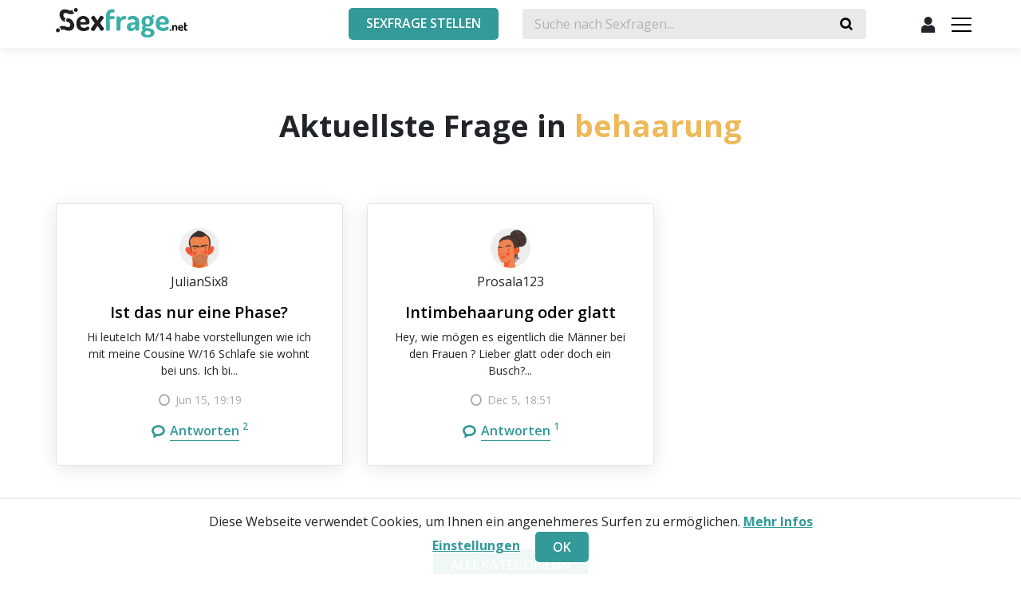

--- FILE ---
content_type: text/html; charset=UTF-8
request_url: https://sexfrage.net/categories/behaarung/
body_size: 9943
content:
<!doctype html> <html lang="de"> <head> <meta charset="utf-8"> <meta name="format-detection" content="telephone=no"> <meta name="x-rim-auto-match" content="none">  <meta name="viewport" content="initial-scale=1.0, width=device-width">   <meta property="og:title" content="Aktuellste Frage in behaarung">  <meta property="og:type" content="website">  <meta property="og:image" content="https://sexfrage.net/projects/dating/_directory/_group__sexfrage/sexfrage.net/css/images/opengraph.png">  <meta property="og:image:width" content="500">  <meta property="og:image:height" content="500">  <meta property="og:url" content="https://sexfrage.net/categories/behaarung/">  <meta property="og:description" content="">  <meta property="og:locale" content="de_DE">  <meta property="og:site_name" content="sexfrage.net">   <meta property="twitter:card" content="summary_large_image">  <meta property="twitter:site" content="@sexfrage.net">  <meta property="twitter:title" content="Aktuellste Frage in behaarung">  <meta property="twitter:description" content="">  <meta property="twitter:image:src" content="https://sexfrage.net/projects/dating/_directory/_group__sexfrage/sexfrage.net/css/images/opengraph.png">  <meta property="twitter:image:width" content="810">  <meta property="twitter:image:height" content="423">  <meta name="Description" content="" > <meta name="Keywords" content="" > <title>Aktuellste Frage in behaarung</title> <link rel="canonical" href="https://sexfrage.net/categories/behaarung/"> <link rel="alternate" hreflang="de-de" href="https://sexfrage.net/categories/behaarung/"><link rel="alternate" hreflang="x-default" href="https://sexfrage.net/categories/behaarung/"> <link rel="icon" type="image/vnd.microsoft.icon" href="/projects/dating/_directory/_group__sexfrage/sexfrage.net/favicon.png?20240311"> <link rel="stylesheet" href="/projects/dating/_directory/_group__sexfrage/_common/css/__all.min.css?0067"> <link rel="stylesheet" href="/projects/dating/_directory/_group__sexfrage/_common/css/_FIX2.css?00674">   </head> <body> <header class="top-bar  ">   <div class="container">  <div class="row align-items-center"> <div class="col-6 top-bar-L">   <div class="logo">  <a href="https://sexfrage.net" class="logo-lnk" style="background:#fff;"> <img src="/projects/dating/_directory/_group__sexfrage/sexfrage.net/css/images/logo.svg" width="165" alt="sexfrage.net">  </a>   </div>  <button class="btn btn-primary add-quest-btn" data-toggle="modal" data-target="#loginModal" onclick="nonlogged_addQuestion();"><span class="cross">&times;</span> <span class="text">Sexfrage stellen</span></button>    </div> <div class="col-6 top-bar-R"> <div class="search-block SEARCH">  <form class="search">  <input name="query" id="search_box" value="" autocomplete="off" placeholder="Suche nach Sexfragen..."> <button type="button" class="submit-search-btn"><span class="icon-ico-search"></span></button>  <div class="search__variants-block SEARCH-RESULT">      </div>  </form>  <button class="icon-ico-search btn toggle-search-btn"></button>  <button class="btn close-search-btn">&times;</button> </div>     <div class="profile-block">   <a class="avatar btn-icon"> <span class="icon-ico-profile"></span></a>   <div class="menu-profile ">  <ul> <li><a class="btn btn-icon" href="#" data-toggle="modal" data-target="#registerModal"><span class="icon-ico-profile"></span> Registrierung</a></li> <li><a class="btn btn-icon" href="#" data-toggle="modal" data-target="#loginModal"><span class="icon-ico-logout"></span> Login</a></li>  </ul>   </div> </div> </div>  </div>   </div>   <div class="top-menu-block">  <a class="nav-toggle"><span></span></a>  <div class="top-menu"> <div class="container">   <div class="row">  <div class="col-9 col-sm-6 d-md-none"> <div class="top-menu-btn-block">   <button class="btn btn-primary add-quest-btn" data-toggle="modal" data-target="#addQuestionModal" >Sexfrage stellen</button> </div>  </div>  <div class="col-12 col-md-6">  <div class="tags">   <h3><span>Beliebte </span>Themen</h3>   <div class="tags-block">  <a href="/categories/123poppen/" class="tag">123Poppen</a>  <a href="/categories/ab18/" class="tag">Ab18</a>  <a href="/categories/abenteuer/" class="tag">Abenteuer</a>  <a href="/categories/abneigung/" class="tag">abneigung</a>  <a href="/categories/abspritzen/" class="tag">abspritzen</a>  <a href="/categories/abstinenz/" class="tag">Abstinenz</a>  <a href="/categories/abstrich/" class="tag">Abstrich</a>  <a href="/categories/abtreibung/" class="tag">Abtreibung</a>  <a href="/categories/abturner/" class="tag">abturner</a>  <a href="/categories/adamsapfel/" class="tag">Adamsapfel</a>  <a href="/categories/adult-dating/" class="tag">Adult Dating</a>  <a href="/categories/adultfriendfinder/" class="tag">Adultfriendfinder</a>  <a href="/categories/affaire/" class="tag">Affaire</a>  <a href="/categories/affare/" class="tag">Affäre</a>  <a href="/categories/afrikanische-frauen/" class="tag">afrikanische frauen</a>      </div>   <a class="view-more" href="/categories/"><span>Mehr</span></a> </div>  </div>  <div class="col-12 col-md-6">   <div class="top-quest">   <h3><span>Die Top 3 </span>Sexfragen</h3>   <ul>  <li> <div class="profile-info">   <a class="avatar" >   <picture>  <source srcset="/projects/dating/_directory/_group__sexfrage/_common/css/images/avatars/webp/4.webp" type="image/webp">  <source srcset="/projects/dating/_directory/_group__sexfrage/_common/css/images/avatars/4.png" type="image/png">  <img src="/projects/dating/_directory/_group__sexfrage/_common/css/images/avatars/4.png" alt="Andi-8-69" title="Andi-8-69" loading="lazy">   </picture> </a>   <a class="nickname" ><span>Andi-8-69</span></a> </div> <div class="question-info">   <span class="time">  <span class="icon-ico-clock"></span>  Nov 12, 13:35  </span> </div> <a class="question-shirt" href="/questions/geht-sie-fremd/">Geht sie fremd?</a>  </li>  <li> <div class="profile-info">   <a class="avatar" >   <picture>  <source srcset="/projects/dating/_directory/_group__sexfrage/_common/css/images/avatars/webp/12.webp" type="image/webp">  <source srcset="/projects/dating/_directory/_group__sexfrage/_common/css/images/avatars/12.png" type="image/png">  <img src="/projects/dating/_directory/_group__sexfrage/_common/css/images/avatars/12.png" alt="UrsMuesli" title="UrsMuesli" loading="lazy">   </picture> </a>   <a class="nickname" ><span>UrsMuesli</span></a> </div> <div class="question-info">   <span class="time">  <span class="icon-ico-clock"></span>  Sep 22, 17:23  </span> </div> <a class="question-shirt" href="/questions/welches-ist-euer-liebling-sextube-und-warum/">Welches ist euer Liebling-Sextube und warum?</a>  </li>  <li> <div class="profile-info">   <a class="avatar" >   <picture>  <source srcset="/projects/dating/_directory/_group__sexfrage/_common/css/images/avatars/webp/9.webp" type="image/webp">  <source srcset="/projects/dating/_directory/_group__sexfrage/_common/css/images/avatars/9.png" type="image/png">  <img src="/projects/dating/_directory/_group__sexfrage/_common/css/images/avatars/9.png" alt="Jasmin" title="Jasmin" loading="lazy">   </picture> </a>   <a class="nickname" ><span>Jasmin</span></a> </div> <div class="question-info">   <span class="time">  <span class="icon-ico-clock"></span>  Sep 22, 17:21  </span> </div> <a class="question-shirt" href="/questions/wie-ist-der-perfekte-blowjob/">Wie ist der perfekte Blowjob?</a>  </li>   </ul>   <a class="view-more" href="/questions/"><span>Mehr</span></a> </div>  </div>   </div> </div>  </div>   </div> </header> <div class="buffer"></div>  <main>         <section> <div class="container">   <div class="row">  <div class="col-12">   <div class="section-title">   <h1>Aktuellste Frage in <span>behaarung</span></h1> </div>   <div class="btn-Loader q-lists"><div class="lds-ellipsis"><div></div><div></div><div></div><div></div></div></div> <div class="questions-block set-masonry-js"> <div class="questions-element ">    <div class="quest-img"> </div>   <div class="profile-info">  <a class="avatar" >    <picture>  <source srcset="/projects/dating/_directory/_group__sexfrage/_common/css/images/avatars/webp/2.webp" type="image/webp">  <source srcset="/projects/dating/_directory/_group__sexfrage/_common/css/images/avatars/2.png" type="image/png">  <img src="/projects/dating/_directory/_group__sexfrage/_common/css/images/avatars/2.png" alt="JulianSix8" title="JulianSix8" loading="lazy">   </picture>   </a>  <a class="nickname" ><span>JulianSix8</span></a>   </div>   <div class="quest-content">  <h3><a href="/questions/ist-das-nur-eine-phase/">Ist das nur eine Phase?</a></h3>  <p>Hi leuteIch M/14 habe vorstellungen wie ich mit meine Cousine W/16 Schlafe sie wohnt bei uns. Ich bi...</p>  <p class="date"> <span class="icon-ico-clock"></span> Jun 15, 19:19 </p>   </div>   <div class="answer-block">  <a href="/questions/ist-das-nur-eine-phase/" class="answer-counter"> <span class="icon-ico-buble"></span>  <span>Antworten </span> &nbsp; <sup>2</sup>  </a>  <span class="answer-status"> <span class="icon-ico-check"></span> Beantwortet   </span>   </div> </div>  <div class="questions-element ">    <div class="quest-img"> </div>   <div class="profile-info">  <a class="avatar" >    <picture>  <source srcset="/projects/dating/_directory/_group__sexfrage/_common/css/images/avatars/webp/3.webp" type="image/webp">  <source srcset="/projects/dating/_directory/_group__sexfrage/_common/css/images/avatars/3.png" type="image/png">  <img src="/projects/dating/_directory/_group__sexfrage/_common/css/images/avatars/3.png" alt="Prosala123" title="Prosala123" loading="lazy">   </picture>   </a>  <a class="nickname" ><span>Prosala123</span></a>   </div>   <div class="quest-content">  <h3><a href="/questions/intimbehaarung-oder-glatt-379/">Intimbehaarung oder glatt</a></h3>  <p>Hey, wie m&ouml;gen es eigentlich die M&auml;nner bei den Frauen ? Lieber glatt oder doch ein Busch?...</p>  <p class="date"> <span class="icon-ico-clock"></span> Dec 5, 18:51 </p>   </div>   <div class="answer-block">  <a href="/questions/intimbehaarung-oder-glatt-379/" class="answer-counter"> <span class="icon-ico-buble"></span>  <span>Antworten </span> &nbsp; <sup>1</sup>  </a>  <span class="answer-status"> <span class="icon-ico-check"></span> Beantwortet   </span>   </div> </div> </div>  <div class="btn-pos">   <a href="/categories/" class="btn btn-primary">Alle Kategorienn</a> </div> </div>   </div> </div>  </section>  <div class="set-deco-border-full"> <div class="container set-deco-border"></div>  </div>  <section class="deco-bg"> <div class="container set-deco-border">   <div class="row">  <div class="col-12">  <div class="section-title">   <h1>Angesagte Fragen</h1> </div>   <div class="questions-block set-slider"> <div class="questions-element ">    <div class="quest-img">    <picture>  <source srcset="/projects/dating/_directory/_group__sexfrage/sexfrage.net/media/questions/webp/29_hands-1167626-1280.webp" type="image/webp">  <source srcset="/projects/dating/_directory/_group__sexfrage/sexfrage.net/media/questions/29_hands-1167626-1280.jpg" type="image/jpeg">  <img src="/projects/dating/_directory/_group__sexfrage/sexfrage.net/media/questions/29_hands-1167626-1280.jpg" alt="Welches ist euer Liebling-Sextube und warum?" title="Welches ist euer Liebling-Sextube und warum?" loading="lazy">   </picture> </div>   <div class="profile-info">  <a class="avatar" >    <picture>  <source srcset="/projects/dating/_directory/_group__sexfrage/_common/css/images/avatars/webp/12.webp" type="image/webp">  <source srcset="/projects/dating/_directory/_group__sexfrage/_common/css/images/avatars/12.png" type="image/png">  <img src="/projects/dating/_directory/_group__sexfrage/_common/css/images/avatars/12.png" alt="UrsMuesli" title="UrsMuesli" loading="lazy">   </picture>   </a>  <a class="nickname" ><span>UrsMuesli</span></a>   </div>   <div class="quest-content">  <h3><a href="/questions/welches-ist-euer-liebling-sextube-und-warum/">Welches ist euer Liebling-Sextube und warum?</a></h3>  <p>Welches ist euer Liebling-Sextube und warum?...</p>  <p class="date"> <span class="icon-ico-clock"></span> Sep 22, 17:23 </p>   </div>   <div class="answer-block">  <a href="/questions/welches-ist-euer-liebling-sextube-und-warum/" class="answer-counter"> <span class="icon-ico-buble"></span>  <span>Antworten </span> &nbsp; <sup>18</sup>  </a>  <span class="answer-status"> <span class="icon-ico-check"></span> Beantwortet   </span>   </div> </div>  <div class="questions-element ">    <div class="quest-img">    <picture>  <source srcset="/projects/dating/_directory/_group__sexfrage/sexfrage.net/media/questions/webp/182_banana-3314084-1280.webp" type="image/webp">  <source srcset="/projects/dating/_directory/_group__sexfrage/sexfrage.net/media/questions/182_banana-3314084-1280.jpg" type="image/jpeg">  <img src="/projects/dating/_directory/_group__sexfrage/sexfrage.net/media/questions/182_banana-3314084-1280.jpg" alt="Wie ist der perfekte Blowjob?" title="Wie ist der perfekte Blowjob?" loading="lazy">   </picture> </div>   <div class="profile-info">  <a class="avatar" >    <picture>  <source srcset="/projects/dating/_directory/_group__sexfrage/_common/css/images/avatars/webp/9.webp" type="image/webp">  <source srcset="/projects/dating/_directory/_group__sexfrage/_common/css/images/avatars/9.png" type="image/png">  <img src="/projects/dating/_directory/_group__sexfrage/_common/css/images/avatars/9.png" alt="Jasmin" title="Jasmin" loading="lazy">   </picture>   </a>  <a class="nickname" ><span>Jasmin</span></a>   </div>   <div class="quest-content">  <h3><a href="/questions/wie-ist-der-perfekte-blowjob/">Wie ist der perfekte Blowjob?</a></h3>  <p>An die Männer: Wie stellt ihr euch den perfekten Blowjob vor?...</p>  <p class="date"> <span class="icon-ico-clock"></span> Sep 22, 17:21 </p>   </div>   <div class="answer-block">  <a href="/questions/wie-ist-der-perfekte-blowjob/" class="answer-counter"> <span class="icon-ico-buble"></span>  <span>Antworten </span> &nbsp; <sup>13</sup>  </a>  <span class="answer-status"> <span class="icon-ico-check"></span> Beantwortet   </span>   </div> </div>  <div class="questions-element ">    <div class="quest-img">    <picture>  <source srcset="/projects/dating/_directory/_group__sexfrage/sexfrage.net/media/questions/webp/28_girl-2134813-1280.webp" type="image/webp">  <source srcset="/projects/dating/_directory/_group__sexfrage/sexfrage.net/media/questions/28_girl-2134813-1280.jpg" type="image/jpeg">  <img src="/projects/dating/_directory/_group__sexfrage/sexfrage.net/media/questions/28_girl-2134813-1280.jpg" alt="Welche ist die beste BDSM Seite?" title="Welche ist die beste BDSM Seite?" loading="lazy">   </picture> </div>   <div class="profile-info">  <a class="avatar" >    <picture>  <source srcset="/projects/dating/_directory/_group__sexfrage/_common/css/images/avatars/webp/14.webp" type="image/webp">  <source srcset="/projects/dating/_directory/_group__sexfrage/_common/css/images/avatars/14.png" type="image/png">  <img src="/projects/dating/_directory/_group__sexfrage/_common/css/images/avatars/14.png" alt="BDSMFelix" title="BDSMFelix" loading="lazy">   </picture>   </a>  <a class="nickname" ><span>BDSMFelix</span></a>   </div>   <div class="quest-content">  <h3><a href="/questions/welche-ist-die-beste-bdsm-seite/">Welche ist die beste BDSM Seite?</a></h3>  <p>Seit Corona sind viele BDSM Parties abgesagt worden und ich will nun Online nach BDSM Partnerinnen u...</p>  <p class="date"> <span class="icon-ico-clock"></span> Jun 2, 11:09 </p>   </div>   <div class="answer-block">  <a href="/questions/welche-ist-die-beste-bdsm-seite/" class="answer-counter"> <span class="icon-ico-buble"></span>  <span>Antworten </span> &nbsp; <sup>14</sup>  </a>  <span class="answer-status"> <span class="icon-ico-check"></span> Beantwortet   </span>   </div> </div>  <div class="questions-element ">    <div class="quest-img">    <picture>  <source srcset="/projects/dating/_directory/_group__sexfrage/sexfrage.net/media/questions/webp/163_sex-g82e47fcfb-1280.webp" type="image/webp">  <source srcset="/projects/dating/_directory/_group__sexfrage/sexfrage.net/media/questions/163_sex-g82e47fcfb-1280.png" type="image/png">  <img src="/projects/dating/_directory/_group__sexfrage/sexfrage.net/media/questions/163_sex-g82e47fcfb-1280.png" alt="Was ist eure Lieblingssexposition?" title="Was ist eure Lieblingssexposition?" loading="lazy">   </picture> </div>   <div class="profile-info">  <a class="avatar" >    <picture>  <source srcset="/projects/dating/_directory/_group__sexfrage/_common/css/images/avatars/webp/2.webp" type="image/webp">  <source srcset="/projects/dating/_directory/_group__sexfrage/_common/css/images/avatars/2.png" type="image/png">  <img src="/projects/dating/_directory/_group__sexfrage/_common/css/images/avatars/2.png" alt="TimBlotzer" title="TimBlotzer" loading="lazy">   </picture>   </a>  <a class="nickname" ><span>TimBlotzer</span></a>   </div>   <div class="quest-content">  <h3><a href="/questions/was-ist-eure-lieblingssexposition/">Was ist eure Lieblingssexposition?</a></h3>  <p>Mich interessiert eure Liebligsposition. Gerne macht auch Angaben zu eurem Geschlecht :) ...</p>  <p class="date"> <span class="icon-ico-clock"></span> Oct 4, 15:29 </p>   </div>   <div class="answer-block">  <a href="/questions/was-ist-eure-lieblingssexposition/" class="answer-counter"> <span class="icon-ico-buble"></span>  <span>Antworten </span> &nbsp; <sup>20</sup>  </a>  <span class="answer-status"> <span class="icon-ico-check"></span> Beantwortet   </span>   </div> </div>  <div class="questions-element ">    <div class="quest-img">    <picture>  <source srcset="/projects/dating/_directory/_group__sexfrage/sexfrage.net/media/questions/webp/166_passion-5120121-1280.webp" type="image/webp">  <source srcset="/projects/dating/_directory/_group__sexfrage/sexfrage.net/media/questions/166_passion-5120121-1280.jpg" type="image/jpeg">  <img src="/projects/dating/_directory/_group__sexfrage/sexfrage.net/media/questions/166_passion-5120121-1280.jpg" alt="Welches Portal oder welche App benutzt ihr um Sextreffen oder One Night Stands zu finden?" title="Welches Portal oder welche App benutzt ihr um Sextreffen oder One Night Stands zu finden?" loading="lazy">   </picture> </div>   <div class="profile-info">  <a class="avatar" >    <picture>  <source srcset="/projects/dating/_directory/_group__sexfrage/_common/css/images/avatars/webp/8.webp" type="image/webp">  <source srcset="/projects/dating/_directory/_group__sexfrage/_common/css/images/avatars/8.png" type="image/png">  <img src="/projects/dating/_directory/_group__sexfrage/_common/css/images/avatars/8.png" alt="ThomasF" title="ThomasF" loading="lazy">   </picture>   </a>  <a class="nickname" ><span>ThomasF</span></a>   </div>   <div class="quest-content">  <h3><a href="/questions/welches-portal-oder-welche-app-benutzt-ihr-um-sextreffen-oder-one-night-stands-zu-finden/">Welches Portal oder welche App benutzt ihr um Sextreffen oder One Night Stands zu finden?</a></h3>  <p>Frage ist: Welches Portal oder welche App benutzt ihr um Sextreffen oder One Night Stands zu finden?...</p>  <p class="date"> <span class="icon-ico-clock"></span> Dec 30, 14:22 </p>   </div>   <div class="answer-block">  <a href="/questions/welches-portal-oder-welche-app-benutzt-ihr-um-sextreffen-oder-one-night-stands-zu-finden/" class="answer-counter"> <span class="icon-ico-buble"></span>  <span>Antworten </span> &nbsp; <sup>33</sup>  </a>  <span class="answer-status"> <span class="icon-ico-check"></span> Beantwortet   </span>   </div> </div>  <div class="questions-element solved">    <div class="quest-img">    <picture>  <source srcset="/projects/dating/_directory/_group__sexfrage/sexfrage.net/media/questions/webp/14_lick-2378544-1280.webp" type="image/webp">  <source srcset="/projects/dating/_directory/_group__sexfrage/sexfrage.net/media/questions/14_lick-2378544-1280.jpg" type="image/jpeg">  <img src="/projects/dating/_directory/_group__sexfrage/sexfrage.net/media/questions/14_lick-2378544-1280.jpg" alt="Affäre finden im Internet, wer hat Tipps und Tricks?" title="Affäre finden im Internet, wer hat Tipps und Tricks?" loading="lazy">   </picture> </div>   <div class="profile-info">  <a class="avatar" >    <picture>  <source srcset="/projects/dating/_directory/_group__sexfrage/_common/css/images/avatars/webp/2.webp" type="image/webp">  <source srcset="/projects/dating/_directory/_group__sexfrage/_common/css/images/avatars/2.png" type="image/png">  <img src="/projects/dating/_directory/_group__sexfrage/_common/css/images/avatars/2.png" alt="BummelBen" title="BummelBen" loading="lazy">   </picture>   </a>  <a class="nickname" ><span>BummelBen</span></a>   </div>   <div class="quest-content">  <h3><a href="/questions/affare-finden-im-internet-wer-hat-tipps-und-tricks/">Affäre finden im Internet, wer hat Tipps und Tricks?</a></h3>  <p>WO kann man im Internet eine Affäre finden, gerne mit verheirateten Ehefrauen? Kennt jemand eine Sei...</p>  <p class="date"> <span class="icon-ico-clock"></span> Feb 22, 18:00 </p>   </div>   <div class="answer-block">  <a href="/questions/affare-finden-im-internet-wer-hat-tipps-und-tricks/" class="answer-counter"> <span class="icon-ico-buble"></span>  <span>Antworten </span> &nbsp; <sup>9</sup>  </a>  <span class="answer-status"> <span class="icon-ico-check"></span> Beantwortet   </span>   </div> </div>  <div class="questions-element ">    <div class="quest-img">    <picture>  <source srcset="/projects/dating/_directory/_group__sexfrage/sexfrage.net/media/questions/webp/165_amsterdam-2551-1280.webp" type="image/webp">  <source srcset="/projects/dating/_directory/_group__sexfrage/sexfrage.net/media/questions/165_amsterdam-2551-1280.jpg" type="image/jpeg">  <img src="/projects/dating/_directory/_group__sexfrage/sexfrage.net/media/questions/165_amsterdam-2551-1280.jpg" alt="Sollte man das Nordische Modell in Deutschland einführen?" title="Sollte man das Nordische Modell in Deutschland einführen?" loading="lazy">   </picture> </div>   <div class="profile-info">  <a class="avatar" >    <picture>  <source srcset="/projects/dating/_directory/_group__sexfrage/_common/css/images/avatars/webp/3.webp" type="image/webp">  <source srcset="/projects/dating/_directory/_group__sexfrage/_common/css/images/avatars/3.png" type="image/png">  <img src="/projects/dating/_directory/_group__sexfrage/_common/css/images/avatars/3.png" alt="JessyJessy" title="JessyJessy" loading="lazy">   </picture>   </a>  <a class="nickname" ><span>JessyJessy</span></a>   </div>   <div class="quest-content">  <h3><a href="/questions/sollte-man-das-nordische-modell-in-deutschland-einfuhren/">Sollte man das Nordische Modell in Deutschland einführen?</a></h3>  <p>Das Nordische Modell verbietet Prostitution nicht aber bestraft die Freier. Verfechter von diesem Mo...</p>  <p class="date"> <span class="icon-ico-clock"></span> Nov 8, 08:23 </p>   </div>   <div class="answer-block">  <a href="/questions/sollte-man-das-nordische-modell-in-deutschland-einfuhren/" class="answer-counter"> <span class="icon-ico-buble"></span>  <span>Antworten </span> &nbsp; <sup>13</sup>  </a>  <span class="answer-status"> <span class="icon-ico-check"></span> Beantwortet   </span>   </div> </div> </div>   <div class="btn-pos">   <a href="/angesagte-fragen/" class="btn btn-primary">Mehr</a> </div>  </div>   </div> </div>  </section>  <div>   <div class="container">  <div class="row lnk-list">   <div class="col-6 col-md-3">  <a  href="/categories/anal/" >Anal</a> <a  href="/categories/ballonfetisch/" >Ballonfetisch</a> <a  href="/categories/bdsm/" >BDSM</a> <a  href="/categories/beziehung/" >Beziehung</a> <a  href="/categories/beziehungsprobleme/" >Beziehungsprobleme</a> <a  href="/categories/bisexuell/" >Bisexuell</a> <a  href="/categories/bondage/" >Bondage</a> <a  href="/categories/bukkake/" >Bukkake</a> <a  href="/categories/camgirls/" >Camgirls</a> <a  href="/categories/casual-dating/" >Casual Dating</a> <a  href="/categories/casualdatingclub/" >CasualDatingClub</a> <a  href="/categories/chat/" >Chat</a> <a  href="/categories/cougar-dating/" >Cougar Dating</a> <a  href="/categories/cougars/" >Cougars</a> <a  href="/categories/cybersex/" >Cybersex</a> <a  href="/categories/dating/" >Dating</a> <a  href="/categories/dating-apps/" >Dating Apps</a> <a  href="/categories/dirty-talk/" >Dirty Talk</a> <a  href="/categories/domina/" >Domina</a> <a  href="/categories/eifersucht/" >Eifersucht</a> <a  href="/categories/ejakulation/" >Ejakulation</a> <a  href="/categories/elitepartner/" >ElitePartner</a> <a  href="/categories/emanzipation/" >Emanzipation</a> <a  href="/categories/empfangnisverhutung/" >Empfängnisverhütung</a> <a  href="/categories/enthaltsamkeit/" >Enthaltsamkeit</a> <a  href="/categories/erogene-zonen/" >Erogene Zonen</a> <a  href="/categories/erotik/" >Erotik</a> <a  href="/categories/erotik-dating/" >Erotik Dating</a> <a  href="/categories/erotikpur/" >ErotikPur</a> <a  href="/categories/exhibitionismus/" >Exhibitionismus</a> <a  href="/categories/feigwarzen/" >Feigwarzen</a> <a  href="/categories/fellatio/" >Fellatio</a> </div>  <div class="col-6 col-md-3">  <a  href="/categories/femidom/" >Femidom</a> <a  href="/categories/feminismus/" >Feminismus</a> <a  href="/categories/fetisch/" >Fetisch</a> <a  href="/categories/fetisch-portale/" >Fetisch Portale</a> <a  href="/categories/ficken/" >ficken</a> <a  href="/categories/flirten/" >Flirten</a> <a  href="/categories/fremdgehen24/" >Fremdgehen24</a> <a  href="/categories/fremdgehen69/" >Fremdgehen69</a> <a  href="/categories/freundschaft-plus/" >Freundschaft Plus</a> <a  href="/categories/fussfetisch/" >Fußfetisch</a> <a  href="/categories/g-punkt/" >G-Punkt</a> <a  href="/categories/gay/" >Gay</a> <a  href="/categories/gelddomina/" >Gelddomina</a> <a  href="/categories/geldsklave/" >Geldsklave</a> <a  href="/categories/gelegenheitssex/" >Gelegenheitssex</a> <a  href="/categories/geschlechtskrankheiten/" >Geschlechtskrankheiten</a> <a  href="/categories/geschlechtsverkehr/" >Geschlechtsverkehr</a> <a  href="/categories/gesundheit/" >Gesundheit</a> <a  href="/categories/grindr/" >Grindr</a> <a  href="/categories/gruppensex/" >Gruppensex</a> <a  href="/categories/high-heels/" >High Heels</a> <a  href="/categories/homosexuell/" >Homosexuell</a> <a  href="/categories/impotenz/" >Impotenz</a> <a  href="/categories/instagram/" >Instagram</a> <a  href="/categories/joyclub/" >Joyclub</a> <a  href="/categories/kamasutra/" >Kamasutra</a> <a  href="/categories/klitoris/" >Klitoris</a> <a  href="/categories/kondome/" >Kondome</a> <a  href="/categories/kontaktanzeigen/" >Kontaktanzeigen</a> <a  href="/categories/liebe/" >Liebe</a> <a  href="/categories/liebeskummer/" >Liebeskummer</a> <a  href="/categories/livejasmin/" >Livejasmin</a> </div>  <div class="col-6 col-md-3">  <a  href="/categories/lovescout24/" >Lovescout24</a> <a  href="/categories/lovoo/" >Lovoo</a> <a  href="/categories/masturbation/" >Masturbation</a> <a  href="/categories/milf-dating/" >MILF Dating</a> <a  href="/categories/milf-portale/" >MILF Portale</a> <a  href="/categories/milf-sex/" >MILF Sex</a> <a  href="/categories/milfs/" >MILFs</a> <a  href="/categories/mollige-frauen/" >Mollige Frauen</a> <a  href="/categories/mydirtyhobby/" >MyDirtyHobby</a> <a  href="/categories/natursekt/" >Natursekt</a> <a  href="/categories/omasex/" >omasex</a> <a  href="/categories/online-dating/" >Online Dating</a> <a  href="/categories/onlyfans/" >OnlyFans</a> <a  href="/categories/oralsex/" >Oralsex</a> <a  href="/categories/parship/" >Parship</a> <a  href="/categories/partnersuche/" >Partnersuche</a> <a  href="/categories/penis/" >Penis</a> <a  href="/categories/pornhub/" >Pornhub</a> <a  href="/categories/pornos/" >Pornos</a> <a  href="/categories/potenz/" >Potenz</a> <a  href="/categories/reife-frauen/" >Reife Frauen</a> <a  href="/categories/romantik/" >Romantik</a> <a  href="/categories/rubensfrauen/" >Rubensfrauen</a> <a  href="/categories/rumsexen/" >Rumsexen</a> <a  href="/categories/sadomaso/" >Sadomaso</a> <a  href="/categories/seitensprung/" >Seitensprung</a> <a  href="/categories/seitensprung69/" >Seitensprung69</a> <a  href="/categories/sex/" >Sex</a> <a  href="/categories/sex-cams/" >Sex Cams</a> <a  href="/categories/sex-dating/" >Sex Dating</a> <a  href="/categories/sex-portale/" >Sex Portale</a> <a  href="/categories/sex-shops/" >Sex Shops</a> </div>  <div class="col-6 col-md-3">  <a  href="/categories/sex-toys/" >Sex Toys</a> <a  href="/categories/sexfilme/" >sexfilme</a> <a  href="/categories/sexfrage/" >Sexfrage</a> <a  href="/categories/sexfreunde/" >Sexfreunde</a> <a  href="/categories/sexseiten/" >Sexseiten</a> <a  href="/categories/sexting/" >Sexting</a> <a  href="/categories/sextreffen/" >Sextreffen</a> <a  href="/categories/sexualitat/" >Sexualität</a> <a  href="/categories/shemales/" >Shemales</a> <a  href="/categories/singlechat24/" >Singlechat24</a> <a  href="/categories/singles/" >Singles</a> <a  href="/categories/spanking/" >Spanking</a> <a  href="/categories/sperma/" >Sperma</a> <a  href="/categories/striptease/" >Striptease</a> <a  href="/categories/sugar-daddy/" >Sugar Daddy</a> <a  href="/categories/sugar-mama/" >Sugar Mama</a> <a  href="/categories/telefonsex/" >Telefonsex</a> <a  href="/categories/thaimassage/" >Thaimassage</a> <a  href="/categories/tinder/" >Tinder</a> <a  href="/categories/transen/" >Transen</a> <a  href="/categories/urologe/" >Urologe</a> <a  href="/categories/vagina/" >Vagina</a> <a  href="/categories/viagra/" >Viagra</a> <a  href="/categories/visit-x/" >Visit X</a> <a  href="/categories/voyeur/" >Voyeur</a> <a  href="/categories/windelfetisch/" >Windelfetisch</a> <a  href="/categories/xhamster/" >Xhamster</a> <a  href="/categories/xvideos/" >Xvideos</a> <a  href="/categories/youporn/" >Youporn</a> <a  href="/categories/zungenkuss/" >Zungenkuss</a>  </div>  </div>  </div> </div> </main>   <div class="banner-cookie">   <div class="container">  <div class="row"> <div class="col f-14 content-txt text-center">   <p class="mb-0">Diese Webseite verwendet Cookies, um Ihnen ein angenehmeres Surfen zu ermöglichen. <a href="/privacy-policy/"><b>Mehr Infos</b></a> </p>   <a href="#" class="" data-toggle="modal" data-target="#cookieSettings"><b>Einstellungen</b></a>   <button class="btn btn-primary agree">Ok</button> </div>  </div>   </div> </div>  <div class="modal fade" id="cookieSettings" tabindex="-1" role="dialog" aria-labelledby="cookieSettings" aria-hidden="true">  <div class="modal-dialog">   <div class="modal-content"> <div class="modal-header">   <button type="button" class="close" data-dismiss="modal" aria-label="Close">   <span class="icon-ico-close-bold" aria-hidden="true"></span>  </button> </div> <div class="modal-body">   <div class="modal-container">  <h3 class="modal-body-title">Diese Webseite verwendet Cookies</h3>  <p class="modal-body-descr">Wir verwenden Cookies, um Inhalte und Anzeigen zu personalisieren, Funktionen für soziale Medien anbieten zu können und die Zugriffe auf unsere Website zu analysieren. Außerdem geben wir Informationen zu Ihrer Verwendung unserer Website an unsere Partner für soziale Medien, Werbung und Analysen weiter. Unsere Partner führen diese Informationen möglicherweise mit weiteren Daten zusammen, die Sie ihnen bereitgestellt haben oder die sie im Rahmen Ihrer Nutzung der Dienste gesammelt haben.</p>  <div class="accordion"> <div class="a-container">  <p class="a-btn">Nur notwendige Cookies   <svg version="1.1" xmlns="https://www.w3.org/2000/svg" viewBox="0 0 129 129" xmlns:xlink="https://www.w3.org/1999/xlink" enable-background="new 0 0 129 129">  <g> <path d="m121.3,34.6c-1.6-1.6-4.2-1.6-5.8,0l-51,51.1-51.1-51.1c-1.6-1.6-4.2-1.6-5.8,0-1.6,1.6-1.6,4.2 0,5.8l53.9,53.9c0.8,0.8 1.8,1.2 2.9,1.2 1,0 2.1-0.4 2.9-1.2l53.9-53.9c1.7-1.6 1.7-4.2 0.1-5.8z"/>  </g>   </svg>  </p>  <p class="a-switcher"> <input class="form-control" type="checkbox" name="check111" id="check111" checked disabled> <label class="my-custom-check" for="check111"></label>  </p>  <div class="a-panel">   <p>Notwendige Cookies helfen dabei, eine Webseite nutzbar zu machen, indem sie Grundfunktionen wie Seitennavigation und Zugriff auf sichere Bereiche der Webseite ermöglichen. Die Webseite kann ohne diese Cookies nicht richtig funktionieren.</p>  </div> </div> <div class="a-container">  <p class="a-btn">Statisik   <svg version="1.1" xmlns="https://www.w3.org/2000/svg" viewBox="0 0 129 129" xmlns:xlink="https://www.w3.org/1999/xlink" enable-background="new 0 0 129 129">  <g> <path d="m121.3,34.6c-1.6-1.6-4.2-1.6-5.8,0l-51,51.1-51.1-51.1c-1.6-1.6-4.2-1.6-5.8,0-1.6,1.6-1.6,4.2 0,5.8l53.9,53.9c0.8,0.8 1.8,1.2 2.9,1.2 1,0 2.1-0.4 2.9-1.2l53.9-53.9c1.7-1.6 1.7-4.2 0.1-5.8z"/>  </g>   </svg>  </p>  <p class="a-switcher">   <input class="form-control" type="checkbox" name="check222" id="check222" checked>   <label class="my-custom-check" for="check222"></label> </p>  <div class="a-panel">   <p>Statistik-Cookies helfen Webseiten-Besitzern zu verstehen, wie Besucher mit Webseiten interagieren, indem Informationen anonym gesammelt und gemeldet werden.</p>  </div> </div> <div class="a-container">  <p class="a-btn">Präferenzen   <svg version="1.1" xmlns="https://www.w3.org/2000/svg" viewBox="0 0 129 129" xmlns:xlink="https://www.w3.org/1999/xlink" enable-background="new 0 0 129 129">  <g> <path d="m121.3,34.6c-1.6-1.6-4.2-1.6-5.8,0l-51,51.1-51.1-51.1c-1.6-1.6-4.2-1.6-5.8,0-1.6,1.6-1.6,4.2 0,5.8l53.9,53.9c0.8,0.8 1.8,1.2 2.9,1.2 1,0 2.1-0.4 2.9-1.2l53.9-53.9c1.7-1.6 1.7-4.2 0.1-5.8z"/>  </g>   </svg>  </p>  <p class="a-switcher">   <input class="form-control" type="checkbox" name="check333" id="check333" checked >   <label class="my-custom-check" for="check333"></label> </p>  <div class="a-panel">   <p>Präferenz-Cookies ermöglichen einer Webseite sich an Informationen zu erinnern, die die Art beeinflussen, wie sich eine Webseite verhält oder aussieht, wie z. B. Ihre bevorzugte Sprache oder die Region in der Sie sich befinden.</p>  </div> </div> <div class="a-container">  <p class="a-btn">Werbung   <svg version="1.1" xmlns="https://www.w3.org/2000/svg" viewBox="0 0 129 129" xmlns:xlink="https://www.w3.org/1999/xlink" enable-background="new 0 0 129 129">  <g> <path d="m121.3,34.6c-1.6-1.6-4.2-1.6-5.8,0l-51,51.1-51.1-51.1c-1.6-1.6-4.2-1.6-5.8,0-1.6,1.6-1.6,4.2 0,5.8l53.9,53.9c0.8,0.8 1.8,1.2 2.9,1.2 1,0 2.1-0.4 2.9-1.2l53.9-53.9c1.7-1.6 1.7-4.2 0.1-5.8z"/>  </g>   </svg>  </p>  <p class="a-switcher">   <input class="form-control" type="checkbox" name="check444" id="check444" checked >   <label class="my-custom-check" for="check444"></label> </p>  <div class="a-panel">   <p>Marketing-Cookies werden verwendet, um Besuchern auf Webseiten zu folgen. Die Absicht ist, Anzeigen zu zeigen, die relevant und ansprechend für den einzelnen Benutzer sind und daher wertvoller für Publisher und werbetreibende Drittparteien sind.</p>  </div> </div>   </div>   <div class="form-group btn-block">  <button class="btn btn-primary cookie-save-btn">Akzeptieren und speichern</button>   </div>   </div> </div>   </div>  </div> </div>   <footer>   <div class="container">  <div class="row"> <div class="col-12 col-md-4">   <nav>  <ul>   <li><a class="a-pointer" data-toggle="modal" data-target="#loginModal" onclick="nonlogged_addQuestion();">Sexfrage stellen</a></li>    <li><a href="/categories/">Alle Themen</a></li> <li><a href="/faq/">FAQ</a></li> <li><a class="a-pointer" data-toggle="modal" data-target="#contactUsModal">Kontakt</a></li>  </ul>   </nav> </div> <div class="col-12 col-md-4">   <div class="logo-f">  <a href="https://sexfrage.net" class="logo-f-lnk" style="background:none;"> <img src="/projects/dating/_directory/_group__sexfrage/sexfrage.net/css/images/logo_footer.svg?1" width="75" alt="sexfrage.net">   </a>   </div>   <div class="follow">  <p>Folgt uns</p>  <a href="" class="icon-social-fb"></a>  <a href="" class="icon-social-twitter"></a>     </div> </div> <div class="col-12 col-md-4">   <nav>  <ul> <li><a href="/imprint/">Impressum</a></li> <li><a href="/privacy-policy/">Datenschutz</a></li> <li><a href="/terms-of-use/">Nutzerrichtlinien</a></li>  </ul>  <p>Alle Rechte vorbehalten ©2026</p>   </nav> </div>  </div>   </div> </footer>   <div class="modal fade" id="registerModal" tabindex="-1" role="dialog" aria-labelledby="registerModal" aria-hidden="true"> <div class="modal-dialog">  <div class="modal-content">  <div class="modal-header">  <span class="icon-ico-login main-deco-icon"></span>   <button type="button" class="close" data-dismiss="modal" aria-label="Close">   <span class="icon-ico-close-bold" aria-hidden="true"></span>   </button>  </div>  <div class="modal-body">   <div class="modal-container"> <h3 class="modal-body-title">Registrierung</h3>  </div>  <div class="modal-container"> <h3 class="modal-body-subtitle">Mit eMail anmelden</h3> <form id="FORM_Registration" class="needs-validation animated-form bordered-form" novalidate="">  <input name="setup[tbl]" value="members" type="hidden">       <input name="setup[tpl_user]" value="templates/mail/confirmation.html" type="hidden">    <input name="setup[sbj]" value="Welcome, [%scr%] " type="hidden">    <input name="setup[exept_fields]" value="gdpr" type="hidden">    <input name="setup[login]" value="url_chpu_m" type="hidden">    <input name="setup[date_time]" value="date_time" type="hidden">    <input name="setup[geoip]" value="1" type="hidden">    <input name="setup[type]" value="registration" type="hidden">    <div class="form-row TYPE-birthday">   <div class="col-3"> <div class="form-group">  <label>Tag</label>  <select class="custom-select form-control FIELD-birthDay" required name="birth[day]">  <option value="">&nbsp;</option>  <option value="1" >1</option><option value="2" >2</option><option value="3" >3</option><option value="4" >4</option><option value="5" >5</option><option value="6" >6</option><option value="7" >7</option><option value="8" >8</option><option value="9" >9</option><option value="10" >10</option><option value="11" >11</option><option value="12" >12</option><option value="13" >13</option><option value="14" >14</option><option value="15" >15</option><option value="16" >16</option><option value="17" >17</option><option value="18" >18</option><option value="19" >19</option><option value="20" >20</option><option value="21" >21</option><option value="22" >22</option><option value="23" >23</option><option value="24" >24</option><option value="25" >25</option><option value="26" >26</option><option value="27" >27</option><option value="28" >28</option><option value="29" >29</option><option value="30" >30</option><option value="31" >31</option>  </select>  <div class="invalid-feedback">   Bitte wählen Sie einen Tag aus.  </div>  <div class="invalid-feedback-MY width_435_per"></div> </div>   </div>   <div class="col-5"> <div class="form-group">  <label>Monat</label>  <select class="custom-select form-control FIELD-birthMonth" required name="birth[month]">   <option value="">&nbsp;</option>   <option value="1" >Januar</option><option value="2" >Februar</option><option value="3" >März</option><option value="4" >April</option><option value="5" >Mai</option><option value="6" >Juni</option><option value="7" >Juli</option><option value="8" >August</option><option value="9" >September</option><option value="10" >Oktober</option><option value="11" >November</option><option value="12" >Dezember</option>  </select>  <div class="invalid-feedback">   Bitte wählen Sie einen Monat aus.  </div>  <div class="invalid-feedback-MY">   Please choose a month.  </div> </div>   </div>   <div class="col-4"> <div class="form-group">  <label>Jahr</label>  <select class="custom-select form-control FIELD-birthYear" required name="birth[year]">   <option value="">&nbsp;</option>   <option value="2008" >2008</option><option value="2007" >2007</option><option value="2006" >2006</option><option value="2005" >2005</option><option value="2004" >2004</option><option value="2003" >2003</option><option value="2002" >2002</option><option value="2001" >2001</option><option value="2000" >2000</option><option value="1999" >1999</option><option value="1998" >1998</option><option value="1997" >1997</option><option value="1996" >1996</option><option value="1995" >1995</option><option value="1994" >1994</option><option value="1993" >1993</option><option value="1992" >1992</option><option value="1991" >1991</option><option value="1990" >1990</option><option value="1989" >1989</option><option value="1988" >1988</option><option value="1987" >1987</option><option value="1986" >1986</option><option value="1985" >1985</option><option value="1984" >1984</option><option value="1983" >1983</option><option value="1982" >1982</option><option value="1981" >1981</option><option value="1980" >1980</option><option value="1979" >1979</option><option value="1978" >1978</option><option value="1977" >1977</option><option value="1976" >1976</option><option value="1975" >1975</option><option value="1974" >1974</option><option value="1973" >1973</option><option value="1972" >1972</option><option value="1971" >1971</option><option value="1970" >1970</option><option value="1969" >1969</option><option value="1968" >1968</option><option value="1967" >1967</option><option value="1966" >1966</option><option value="1965" >1965</option><option value="1964" >1964</option><option value="1963" >1963</option><option value="1962" >1962</option><option value="1961" >1961</option><option value="1960" >1960</option><option value="1959" >1959</option><option value="1958" >1958</option><option value="1957" >1957</option><option value="1956" >1956</option><option value="1955" >1955</option><option value="1954" >1954</option><option value="1953" >1953</option><option value="1952" >1952</option><option value="1951" >1951</option><option value="1950" >1950</option><option value="1949" >1949</option><option value="1948" >1948</option><option value="1947" >1947</option><option value="1946" >1946</option><option value="1945" >1945</option><option value="1944" >1944</option><option value="1943" >1943</option><option value="1942" >1942</option><option value="1941" >1941</option><option value="1940" >1940</option><option value="1939" >1939</option><option value="1938" >1938</option><option value="1937" >1937</option><option value="1936" >1936</option>  </select>  <div class="invalid-feedback">   Bitte wählen Sie ein Jahr.  </div>  <div class="invalid-feedback-MY">   Please choose a year.  </div> </div>   </div>  </div>  <div class="form-group">   <label>Nutzername</label>   <input name="scr" type="text" class="form-control FIELD-scr" required="" minlength="3" pattern="[A-Za-z0-9\w\-]{3,15}">   <div class="invalid-feedback"> Bitte geben Sie den Bildschirmnamen ein.   </div>   <div class="invalid-feedback-MY"> Please enter screenname.   </div>   <div class="my-tooltip">Der Benutzername sollte aus Buchstaben und Zahlen bestehen und eine Länge von 3-15 Zeichen haben</div>  </div>  <div class="form-group email">   <label>eMail</label>   <input name="email" type="email" class="form-control FIELD-email" required="" pattern="^[a-zA-Z0-9_.+-]+@[a-zA-Z0-9-]+\.[a-zA-Z0-9-.]+$">   <div class="invalid-feedback"> Bitte wählen Sie eine E-Mail.   </div>   <div class="invalid-feedback-MY"> Please choose an email.   </div>  </div>  <div class="form-group pass">   <label>Passwort</label>   <input name="password" type="password" class="form-control FIELD-password" required="" minlength="6" pattern="[A-Za-z0-9]{6,15}">   <div class="invalid-feedback"> Bitte Passwort eingeben.   </div>   <div class="invalid-feedback-MY"> Please enter password.   </div>   <div class="my-tooltip">Das Passwort sollte aus Buchstaben oder Zahlen bestehen und eine Länge von 6-15 Zeichen haben</div>  </div>  <div class="form-group">   <div class="custom-control custom-checkbox"> <input class="custom-control-input FIELD-gdpr" type="checkbox" value="1" id="gdpr" name="gdpr" required> <label class="custom-control-label " for="gdpr"> Ich akzeptiere die <a href="/terms-of-use/" target="_blank"><span> Netiquette und Nutzerrichtlinien</span></a> sowie die <a target="_blank" href="/privacy-policy/"><span> Datenschutzerklärung</span></a> und habe diese zur Kenntnis genommen </label>   </div>  </div>  <div class="form-group text-center">   <button class="btn btn-primary">Anmelden</button>  </div>  <div class="form-group sub-txt text-center">   <p> Bereits registriert? <a class="openMODAL" href="#" data-toggle="modal" data-target="#loginModal"><span>Hier einloggen</span></a>   </p>  </div> </form>   </div>   </div>  </div> </div> </div>   <div class="modal fade" id="loginModal" tabindex="-1" role="dialog" aria-labelledby="loginModal" aria-hidden="true"> <div class="modal-dialog">  <div class="modal-content">  <div class="modal-header">  <span class="icon-ico-login main-deco-icon"></span>   <button type="button" class="close" data-dismiss="modal" aria-label="Close">   <span class="icon-ico-close-bold" aria-hidden="true"></span>   </button>  </div>  <div class="modal-body"> <div class="modal-container"> <h3 class="modal-body-title">Login</h3>  </div> <div class="modal-container"> <form id="FORM_Login" class="needs-validation animated-form bordered-form" novalidate="">   <input name="setup[tbl]" value="members" type="hidden">   <input name="setup[exept_fields]" value="submit" type="hidden">   <input name="setup[type]" value="login" type="hidden">    <div class="form-group email">   <label>eMail</label>   <input name="email" type="email" class="form-control FIELD-email" required="" autocomplete="off">   <div class="invalid-feedback"> Bitte wähle ein eMail   </div>   <div class="invalid-feedback-MY"> Please choose an email.   </div>  </div>   <div class="form-group small-margin">   <label>Passwort</label>   <input name="password" type="password" class="form-control FIELD-password" required="" autocomplete="off" minlength="4">   <div class="invalid-feedback"> Bitte gib Dein Passwort ein.   </div>   <div class="invalid-feedback-MY"> Please enter password.   </div>  </div>   <div class="form-group forgot-pass">   <a class="openMODAL" href="" data-toggle="modal" data-target="#forgotPassModal"><span>Passwort vergessen?</span></a>  </div>  <div class="form-group text-center">   <button class="btn btn-primary">Einloggen</button>  </div>   <div class="form-group sub-txt text-center">   <p> Noch kein Mitglied? <a class="openMODAL" href="#" data-toggle="modal" data-target="#registerModal"><span>Jetzt anmelden</span></a>   </p>  </div> </form>   </div>  </div>  </div> </div> </div>  <div class="modal fade" id="forgotPassModal" tabindex="-1" role="dialog" aria-labelledby="forgotPassModal" aria-hidden="true"> <div class="modal-dialog">  <div class="modal-content">  <div class="modal-header">   <span class="icon-ico-login main-deco-icon"></span>   <button type="button" class="close" data-dismiss="modal" aria-label="Close">   <span class="icon-ico-close-bold" aria-hidden="true"></span>   </button>  </div>  <div class="modal-body">   <div class="modal-container"> <h3 class="modal-body-title">Passwort vergessen?</h3> <p class="modal-body-descr">Kein Problem! Wenn Du schon bei uns angemeldet bist, trage einfach Deine eMail Adresse ein und wir schicken Dir Dein Passwort rüber.</p>  <form id="FORM_forgot_password" class="needs-validation animated-form bordered-form" novalidate="">  <input name="setup[tbl]" value="members" type="hidden">   <input name="setup[tpl_user]" value="templates/mail/forgot_password.html" type="hidden">   <input name="setup[sbj]" value="Forgot password?" type="hidden">   <input name="setup[exept_fields]" value="submit" type="hidden">   <input name="setup[type]" value="forgot" type="hidden">    <div class="form-group email">   <label>eMail</label>   <input name="email" type="email" class="form-control FIELD-email" required="">   <div class="invalid-feedback"> Bitte gebe eine gültige eMail an   </div>   <div class="invalid-feedback-MY"> Please choose an email.   </div>  </div>   <div class="form-group text-center">   <button class="btn btn-primary">Festlegen</button>  </div>  <div class="form-group text-center">   <a class="openMODAL" href="" data-toggle="modal" data-target="#loginModal"><span>Login</span></a>  </div> </form>   </div>  </div>  </div> </div> </div> <div class="modal fade ok" id="sentOkForgotModal" tabindex="-1" role="dialog" aria-hidden="true">  <div class="modal-dialog">  <div class="modal-content">  <div class="modal-header">   <span class="icon-ico-check-simple main-deco-icon"></span>   <button type="button" class="close" data-dismiss="modal" aria-label="Close">   <span class="icon-ico-close-bold" aria-hidden="true"></span>   </button>  </div>  <div class="modal-body">   <div class="modal-container"> <h3 class="modal-body-title">Gesendet</h3> <p class="modal-body-descr">Bitte überprüfe Dein Postfach und befolge die Anweisungen</p>   </div>  </div>  </div> </div> </div>  <div class="modal fade" id="contactUsModal" tabindex="-1" role="dialog" aria-labelledby="contactUsModal" aria-hidden="true"> <div class="modal-dialog">  <div class="modal-content">  <div class="modal-header">  <span class="icon-ico-envelope main-deco-icon"></span>   <button type="button" class="close" data-dismiss="modal" aria-label="Close">   <span class="icon-ico-close-bold" aria-hidden="true"></span>   </button>  </div>  <div class="modal-body">   <div class="FORM modal-container"> <h3 class="modal-body-title" >Kontaktiere uns</h3> <p class="modal-body-descr">Wenn Du irgendwelche Fragen hast oder bei uns Werbung schalten möchtest, kontaktieere uns bitte.</p> <form id="FORM_contact" class="needs-validation animated-form bordered-form" novalidate="">     <input name="setup[tpl]" value="templates/mail/feedback.html" type="hidden">     <input name="setup[sbj]" value="Feedback" type="hidden">   <input name="setup[exept_fields]" value="iAgree2,submit" type="hidden">   <input name="setup[date_time]" value="date_time" type="hidden">   <input name="setup[type]" value="contact" type="hidden">    <div class="form-group">   <label>Dein Name</label>   <input name="firstname" type="text" class="form-control" required="">   <div class="invalid-feedback"> Please enter name.   </div>  </div>   <div class="form-group">   <label>eMail</label>   <input name="email" type="email" class="form-control" required="">   <div class="invalid-feedback"> Please choose an email.   </div>  </div>   <div class="form-group">   <label>Telefon</label>   <input name="phone" type="text" class="form-control" required="">   <div class="invalid-feedback"> Please enter phone.   </div>  </div>   <div class="form-group">   <label>Nachricht</label>   <textarea class="form-control" name="message" required></textarea>   <div class="invalid-feedback"> Please write your message.   </div>  </div>   <div class="form-group">   <div class="custom-control custom-checkbox"> <input class="custom-control-input" type="checkbox" value="1" id="iAgree2" name="iAgree2" required> <label class="custom-control-label " for="iAgree2">  Ich akzeptiere die <a href="/terms-of-use/" target="_blank"><span> Netiquette und Nutzerrichtlinien</span></a> sowie die <a target="_blank" href="/privacy-policy/"><span> Datenschutzerklärung</span></a> und habe diese zur Kenntnis genommen </label>   </div>  </div>   <div class="form-group text-center">   <button type="submit" class="btn btn-primary">Abschicken</button>  </div>  </form>   </div> <div class="modal-container MESSAGE MESSAGE-success"> <h3 class="modal-body-title">Gesendet</h3> <p class="modal-body-descr">Deine Nachricht wurde erfolgreich verschickt</p>   </div>   </div>  </div> </div> </div>  <div class="modal fade" id="confirmModal" tabindex="-1" role="dialog" aria-hidden="true">  <div class="modal-dialog">  <div class="modal-content">  <div class="modal-header">   <span class="icon-ico-check-simple main-deco-icon"></span>   <button type="button" class="close" data-dismiss="modal" aria-label="Close">   <span class="icon-ico-close-bold" aria-hidden="true"></span>   </button>  </div>  <div class="modal-body">   <div class="modal-container"> <h3 class="modal-body-title">Bestätigung</h3> <p class="modal-body-descr">Möchten Sie den Beitrag wirklich löschen?</p>   </div>   <div class="form-row">  <div class="form-group col-6 text-right"> <button class="btn btn-primary CONFIRM-btn" onclick="actionItem('','','',this);" data-id="" data-id2="" data-type="">entfernen</button>  </div>  <div class="form-group col-6"> <button data-dismiss="modal" class="btn btn-dark">stornieren</button>  </div>   </div>  </div>  </div> </div> </div>        <div class="modal fade ok" id="changeOkPasswordModal" tabindex="-1" role="dialog" aria-labelledby="changeOkPasswordModal" aria-hidden="true"> <div class="modal-dialog">  <div class="modal-content">  <div class="modal-header">   <span class="icon-ico-check-simple main-deco-icon"></span>   <button type="button" class="close" data-dismiss="modal" aria-label="Close">   <span class="icon-ico-close-bold" aria-hidden="true"></span>   </button>  </div>  <div class="modal-body">   <div class="modal-container"> <h3 class="modal-body-title">Passwort geändert</h3> <p class="modal-body-descr">Sie haben Ihr Passwort erfolgreich geändert</p>   </div>  </div>  </div> </div> </div>  <div class="modal fade ok" id="saveOkNotificationModal" tabindex="-1" role="dialog" aria-labelledby="saveOkNotificationModal" aria-hidden="true"> <div class="modal-dialog">  <div class="modal-content">  <div class="modal-header">   <span class="icon-ico-check-simple main-deco-icon"></span>   <button type="button" class="close" data-dismiss="modal" aria-label="Close">   <span class="icon-ico-close-bold" aria-hidden="true"></span>   </button>  </div>  <div class="modal-body">   <div class="modal-container"> <h3 class="modal-body-title">Speichern</h3> <p class="modal-body-descr">Ihre Benachrichtigungseinstellungen werden gespeichert</p>   </div>  </div>  </div> </div> </div>  <link rel="stylesheet" href="/projects/dating/_directory/_group__sexfrage/_common/css/__all-lib.min.css?0067">  <script src="/projects/dating/_directory/_group__sexfrage/_common/js/bootstrap/jquery-3.5.1.min.js?00671"></script> <script src="/projects/dating/_directory/_group__sexfrage/_common/js/__all-masonry.min.js?0067"></script>  <script src="/projects/dating/_directory/_group__sexfrage/_common/js/bootstrap/bootstrap.bundle.min.js?00671"></script> <script src="/projects/dating/_directory/_group__sexfrage/_common/js/__all-others.min.js?0067"></script>  <script async src="https://www.googletagmanager.com/gtag/js?id=UA-92184824-17"></script> <script>  window.dataLayer = window.dataLayer || [];  function gtag(){dataLayer.push(arguments);}  gtag('js', new Date());  gtag('config', 'UA-92184824-17'); </script>  <script defer src="https://static.cloudflareinsights.com/beacon.min.js/vcd15cbe7772f49c399c6a5babf22c1241717689176015" integrity="sha512-ZpsOmlRQV6y907TI0dKBHq9Md29nnaEIPlkf84rnaERnq6zvWvPUqr2ft8M1aS28oN72PdrCzSjY4U6VaAw1EQ==" data-cf-beacon='{"version":"2024.11.0","token":"333f28c03d734b44818ba93cfd78ed04","r":1,"server_timing":{"name":{"cfCacheStatus":true,"cfEdge":true,"cfExtPri":true,"cfL4":true,"cfOrigin":true,"cfSpeedBrain":true},"location_startswith":null}}' crossorigin="anonymous"></script>
</body> </html> 